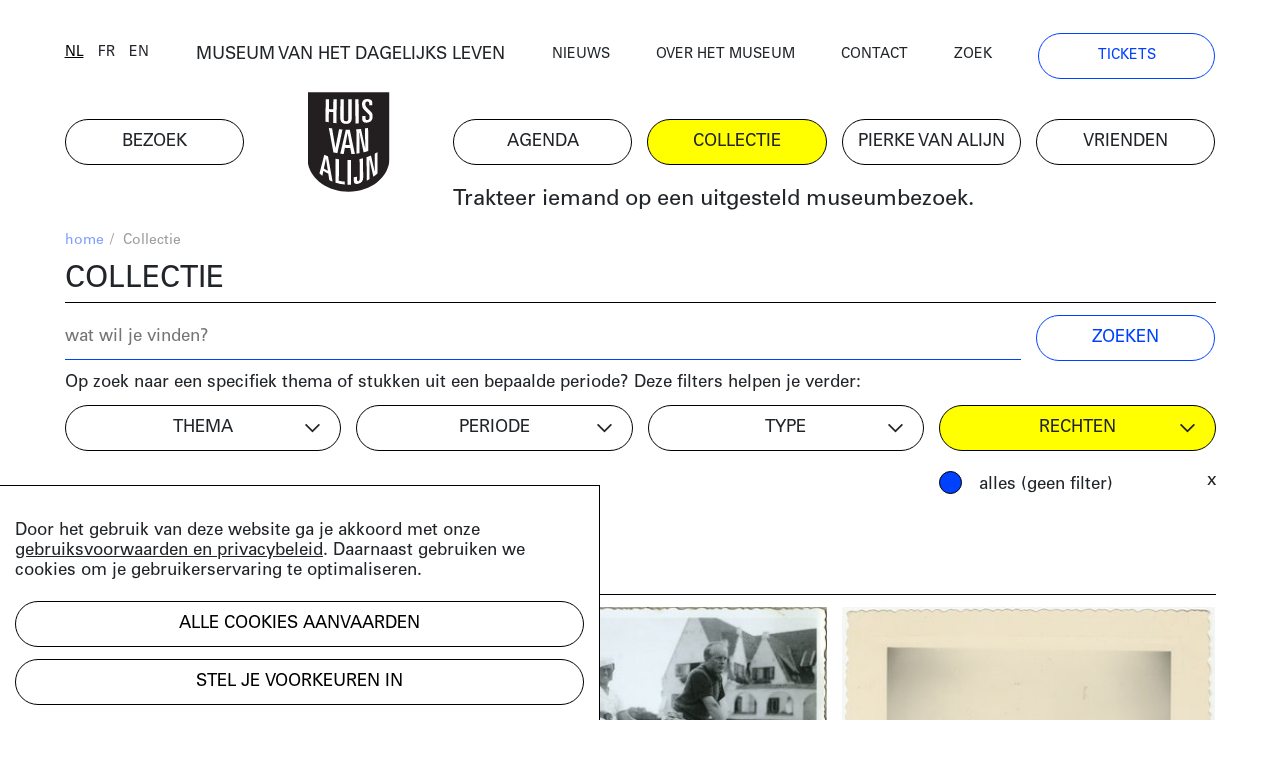

--- FILE ---
content_type: text/html; charset=UTF-8
request_url: https://huisvanalijn.be/nl/collecties?tags%5B0%5D=2903
body_size: 8350
content:
<!DOCTYPE html>
<html lang="nl">
<head>
    <!-- Google Tag Manager -->
    <script>(function(w,d,s,l,i){w[l]=w[l]||[];w[l].push({'gtm.start':
    new Date().getTime(),event:'gtm.js'});var f=d.getElementsByTagName(s)[0],
    j=d.createElement(s),dl=l!='dataLayer'?'&l='+l:'';j.async=true;j.src=
    'https://www.googletagmanager.com/gtm.js?id='+i+dl;f.parentNode.insertBefore(j,f);
    })(window,document,'script','dataLayer','GTM-PV8G7MP');</script>
    <!-- End Google Tag Manager -->

    <meta charset="utf-8">
    <title>collectie | Huis van Alijn</title>
    <meta http-equiv="X-UA-Compatible" content="IE=edge" />

    <meta name="generator" content="Code d'Or bvba - https://codedor.be" >
    <meta name="viewport" content="width=device-width, initial-scale=1.0">
    <meta name="google-site-verification"
        content="whKX0T9yxLfr_lj1rnP66mEIaC3Z7mRuYUv_ATLBAF4" />

        
    
    
            <meta name="robots" content="noindex">
    
    <meta property="og:image" content="https://huisvanalijn.be/files/attachments/.6430/wl1200hp1200q85_Museum-van-het-dagelijks-leven-Michiel-Devijver.jpg"/><meta property="og:title" content="De collectie online"/><meta property="og:description" content="Doorzoek de rijke collectie van het Huis van Alijn over de rituelen, tradities en gewoontes uit het dagelijks leven vanaf de 20e eeuw."/><meta property="og:url" content="https://huisvanalijn.be/nl/collecties"/><meta property="og:type" content="website"/>    <meta name="title" content="De collectie online"/><meta name="description" content="Doorzoek de rijke collectie van het Huis van Alijn over de rituelen, tradities en gewoontes uit het dagelijks leven vanaf de 20e eeuw."/>
    <link href="/favicon.ico" type="image/x-icon" rel="icon"/><link href="/favicon.ico" type="image/x-icon" rel="shortcut icon"/>        <link rel="icon" sizes="192x192" href="https://huisvanalijn.be/img/touch-icon.png">
    <link rel="apple-touch-icon" href="https://huisvanalijn.be/img/touch-icon.png">

    <link rel="stylesheet" type="text/css" href="/css/website.590aa0cd4f0e1816ec7e.css" media="screen"/><link rel="stylesheet" type="text/css" href="/css/print.0734ffe80de839ab46ec.css" media="print"/>        </head>

<body>
    <!-- Google Tag Manager (noscript) -->
    <noscript><iframe src="https://www.googletagmanager.com/ns.html?id=GTM-PV8G7MP"
    height="0" width="0" style="display:none;visibility:hidden"></iframe></noscript>
    <!-- End Google Tag Manager (noscript) -->
            
<header class="header  hidden-print">
<button class="fal fa-bars navigation-toggle"></button>
    <div class="header--desktop">
        <div class="container">
            <div class="header--clone">
                <div class="h4">
                    <a href="/nl/museum-van-het-dagelijks-leven">MUSEUM VAN HET DAGELIJKS LEVEN</a>                </div>
                <a href="/" class="logo"><img src="/img/logo.svg" alt=""/></a>            </div>
        </div>
        <div class="container">
            <div class="row">
                <div class="col-12 order-lg-12">
                    <nav class="navigation--main">
                        <ul class="list-unstyled row"><li class="col-6 col-lg-2"><a href="/nl/bezoek" title="Bezoek"><span>Bezoek</span></a></li><li id="link--home" class="col-6 col-lg-2"><a href="/nl" title="Home"><span>Home</span></a></li><li class="col-6 col-lg-2"><a href="/nl/agenda" title="Agenda"><span>Agenda</span></a></li><li class="col-6 col-lg-2 active"><a href="/nl/collecties-landing" title="Collectie"><span>Collectie</span></a></li><li class="col-6 col-lg-2"><a href="/nl/pierke-van-alijn" title="Pierke van Alijn"><span>Pierke van Alijn</span></a></li><li class="col-6 col-lg-2"><a href="/nl/vrienden-van-alijn" title="Vrienden"><span>Vrienden</span></a></li><li id="link--join" class="col-6 col-lg-2"><a href="/nl/tickets" title="Tickets"><span>Tickets</span></a></li></ul>                    </nav>
                </div>
                <div class="col-12 order-lg-1">
                    <div class="header--top">
                        <div class="row">
                            <div class="col-6 col-lg-auto flex-end">
                            <div class="langselect">
        <ul class="list-unstyled">
                    <li class="active">                <a href="/switch-locale/nl/nl/collecties?tags%5B0%5D=2903" class="js-lang-switch" data-locale="nl">nl</a>            </li>
                    <li>                <a href="/switch-locale/fr/nl/collecties?tags%5B0%5D=2903" class="js-lang-switch" data-locale="fr">fr</a>            </li>
                    <li>                <a href="/switch-locale/en/nl/collecties?tags%5B0%5D=2903" class="js-lang-switch" data-locale="en">en</a>            </li>
            </ul>
</div>
                            </div>
                            <div class="col-lg-4 text-center d-none d-lg-block">
                                <a href="/nl/museum-van-het-dagelijks-leven">MUSEUM VAN HET DAGELIJKS LEVEN</a>                            </div>
                            <div class="col-6 col-lg">
                                <nav class="navigation--top">
                                    <ul class="list-unstyled"><li><a href="/nl/nieuws" title="Nieuws"><span>Nieuws</span></a></li><li><a href="/nl/over-het-museum" title="Over het museum"><span>Over het museum</span></a></li><li><a href="/nl/contact" title="Contact"><span>Contact</span></a></li><li><a href="/nl/zoeken" title="Zoek"><span>Zoek</span></a></li><li class="d-none d-lg-block"><a href="/nl/tickets" title="Tickets"><span>Tickets</span></a></li></ul>                                </nav>
                            </div>
                        </div>
                    </div>
                </div>
            </div>
            <div class="row mb-small">
                                    <div class="col-lg-8 offset-lg-4 d-none d-lg-block">
                        <div class="js-quote-carousel carousel--quote">
            <div class="header--intro-text">
            <a href="/nl/nieuws/2019/11/trakteer-iemand-op-een-uitgesteld-museumbezoek">Trakteer iemand op een uitgesteld museumbezoek.</a>        </div>
    </div>                    </div>
                            </div>
        </div>
    </div>
    <div class="header--mobile">
        <div class="container">
            <div class="h4">
                <a href="/nl/museum-van-het-dagelijks-leven">MUSEUM VAN HET DAGELIJKS LEVEN</a>            </div>
            <a href="/" class="logo"><img src="/img/logo.svg" alt=""/></a>        </div>
    </div>
    <div class="container">
                    <div class="d-lg-none my-4">
                <div class="js-quote-carousel carousel--quote">
            <div class="header--intro-text text-left">
            <a href="/nl/nieuws/2019/11/trakteer-iemand-op-een-uitgesteld-museumbezoek">Trakteer iemand op een uitgesteld museumbezoek.</a>        </div>
    </div>            </div>
            </div>
</header>
    <div class="mb-big">
        

<div class="container">
    <div class="text-small mb-small hidden-print">
    <div class="row justify-content-end">
        <div class="col-12 col-md">
            <ul class="list-unstyled breadcrumb mb-small"><li><a href="/nl" title="Home">home</a><span class="divider"> / </span></li><li class="active">Collectie</li></ul>        </div>
            </div>
</div>
    <h1>collectie</h1>
    <form action="/nl/collecties?tags%5B0%5D=2903" class="form js-search-form" data-url="" novalidate="novalidate" id="FilterSearchIndexForm" method="post" accept-charset="utf-8"><div style="display:none;"><input type="hidden" name="_method" value="POST"/></div>    <div class="row">
        <div class="col-sm-8 col-lg-10">
            <div class="mb-small mb-md-0"><input name="data[FilterSearch][search]" class="form-control" placeholder="wat wil je vinden?" type="search" id="FilterSearchSearch"/></div>        </div>
        <div class="col-sm-4 col-lg-2">
            <div class="submit"><input class="btn btn--blue" type="submit" value="zoeken"/></div>        </div>
    </div>
</form>    <div class="row">
        <div class="col-sm mb-small">
            Op zoek naar een specifiek thema of stukken uit een bepaalde periode?  Deze filters helpen je verder:        </div>
    </div>


<form action="/nl/collecties?tags%5B0%5D=2903" class="filter-form filter-form--alt collection-filters mb-big" novalidate="novalidate" id="CollectionFilterIndexForm" method="post" accept-charset="utf-8"><div style="display:none;"><input type="hidden" name="_method" value="POST"/></div>    <div class="row">
        <div class="col-sm-6 col-lg-3">
            <div class="form-checkbox w-100">
                <span class="btn btn--dropdown">
                    thema                </span>
                <div class="filter-block js-filter" data-filter-type="collections[]"><input type="hidden" name="data[CollectionFilter][theme_filter]" value="" id="CollectionFilterThemeFilter"/>

<label for="CollectionFilterThemeFilter21" class="form-control"><input type="checkbox" name="data[CollectionFilter][theme_filter][]" data-label="1 April" value="21" id="CollectionFilterThemeFilter21" /> 1 April (137)</label>
<label for="CollectionFilterThemeFilter14" class="form-control"><input type="checkbox" name="data[CollectionFilter][theme_filter][]" data-label="Roken" value="14" id="CollectionFilterThemeFilter14" /> Rook (45)</label>
<label for="CollectionFilterThemeFilter8" class="form-control"><input type="checkbox" name="data[CollectionFilter][theme_filter][]" data-label="Rouwen" value="8" id="CollectionFilterThemeFilter8" /> Rouwen (99)</label>
<label for="CollectionFilterThemeFilter29" class="form-control"><input type="checkbox" name="data[CollectionFilter][theme_filter][]" data-label="School" value="29" id="CollectionFilterThemeFilter29" /> School (383)</label>
<label for="CollectionFilterThemeFilter2" class="form-control"><input type="checkbox" name="data[CollectionFilter][theme_filter][]" data-label="Sinterklaas" value="2" id="CollectionFilterThemeFilter2" /> Sinterklaas (463)</label>
<label for="CollectionFilterThemeFilter28" class="form-control"><input type="checkbox" name="data[CollectionFilter][theme_filter][]" data-label="Speelgoed" value="28" id="CollectionFilterThemeFilter28" /> Speelgoed (1251)</label>
<label for="CollectionFilterThemeFilter26" class="form-control"><input type="checkbox" name="data[CollectionFilter][theme_filter][]" data-label="Vakantie" value="26" id="CollectionFilterThemeFilter26" /> Vakantie (699)</label>
<label for="CollectionFilterThemeFilter19" class="form-control"><input type="checkbox" name="data[CollectionFilter][theme_filter][]" data-label="Valentijn" value="19" id="CollectionFilterThemeFilter19" /> Valentijn (141)</label>
<label for="CollectionFilterThemeFilter27" class="form-control"><input type="checkbox" name="data[CollectionFilter][theme_filter][]" data-label="Verjaardag" value="27" id="CollectionFilterThemeFilter27" /> Verjaardag (145)</label>
<label for="CollectionFilterThemeFilter32" class="form-control"><input type="checkbox" name="data[CollectionFilter][theme_filter][]" data-label="Vervoer" value="32" id="CollectionFilterThemeFilter32" /> Vervoer (782)</label>
<label for="CollectionFilterThemeFilter15" class="form-control"><input type="checkbox" name="data[CollectionFilter][theme_filter][]" data-label="Voeding" value="15" id="CollectionFilterThemeFilter15" /> Voeding (123)</label>
<label for="CollectionFilterThemeFilter30" class="form-control"><input type="checkbox" name="data[CollectionFilter][theme_filter][]" data-label="Zesdaagse" value="30" id="CollectionFilterThemeFilter30" /> Zesdaagse (115)</label>
<label for="CollectionFilterThemeFilter24" class="form-control"><input type="checkbox" name="data[CollectionFilter][theme_filter][]" data-label="Bloemen" value="24" id="CollectionFilterThemeFilter24" /> Bloemen (388)</label>
<label for="CollectionFilterThemeFilter20" class="form-control"><input type="checkbox" name="data[CollectionFilter][theme_filter][]" data-label="Carnaval" value="20" id="CollectionFilterThemeFilter20" /> Carnaval (37)</label>
<label for="CollectionFilterThemeFilter16" class="form-control"><input type="checkbox" name="data[CollectionFilter][theme_filter][]" data-label="Circus" value="16" id="CollectionFilterThemeFilter16" /> Circus (2212)</label>
<label for="CollectionFilterThemeFilter9" class="form-control"><input type="checkbox" name="data[CollectionFilter][theme_filter][]" data-label="Communie" value="9" id="CollectionFilterThemeFilter9" /> Communie (312)</label>
<label for="CollectionFilterThemeFilter6" class="form-control"><input type="checkbox" name="data[CollectionFilter][theme_filter][]" data-label="Driekoningen" value="6" id="CollectionFilterThemeFilter6" /> Driekoningen (15)</label>
<label for="CollectionFilterThemeFilter7" class="form-control"><input type="checkbox" name="data[CollectionFilter][theme_filter][]" data-label="Geboorte" value="7" id="CollectionFilterThemeFilter7" /> Geboorte (275)</label>
<label for="CollectionFilterThemeFilter35" class="form-control"><input type="checkbox" name="data[CollectionFilter][theme_filter][]" data-label="Gezondheid" value="35" id="CollectionFilterThemeFilter35" /> Gezondheid (287)</label>
<label for="CollectionFilterThemeFilter23" class="form-control"><input type="checkbox" name="data[CollectionFilter][theme_filter][]" data-label="Huisdier" value="23" id="CollectionFilterThemeFilter23" /> Huisdier (111)</label>
<label for="CollectionFilterThemeFilter13" class="form-control"><input type="checkbox" name="data[CollectionFilter][theme_filter][]" data-label="Huishouden" value="13" id="CollectionFilterThemeFilter13" /> Huishouden (427)</label>
<label for="CollectionFilterThemeFilter10" class="form-control"><input type="checkbox" name="data[CollectionFilter][theme_filter][]" data-label="Huwelijk" value="10" id="CollectionFilterThemeFilter10" /> Huwelijk (540)</label>
<label for="CollectionFilterThemeFilter11" class="form-control"><input type="checkbox" name="data[CollectionFilter][theme_filter][]" data-label="Kermis" value="11" id="CollectionFilterThemeFilter11" /> Kermis (343)</label>
<label for="CollectionFilterThemeFilter5" class="form-control"><input type="checkbox" name="data[CollectionFilter][theme_filter][]" data-label="Kerstmis" value="5" id="CollectionFilterThemeFilter5" /> Kerstmis (124)</label>
<label for="CollectionFilterThemeFilter31" class="form-control"><input type="checkbox" name="data[CollectionFilter][theme_filter][]" data-label="Koffie" value="31" id="CollectionFilterThemeFilter31" /> Koffie (66)</label>
<label for="CollectionFilterThemeFilter17" class="form-control"><input type="checkbox" name="data[CollectionFilter][theme_filter][]" data-label="Legerdienst" value="17" id="CollectionFilterThemeFilter17" /> Legerdienst (297)</label>
<label for="CollectionFilterThemeFilter25" class="form-control"><input type="checkbox" name="data[CollectionFilter][theme_filter][]" data-label="Moederdag en Vaderdag" value="25" id="CollectionFilterThemeFilter25" /> Moederdag en Vaderdag (33)</label>
<label for="CollectionFilterThemeFilter3" class="form-control"><input type="checkbox" name="data[CollectionFilter][theme_filter][]" data-label="Nieuwjaar" value="3" id="CollectionFilterThemeFilter3" /> Nieuwjaar (263)</label>
<label for="CollectionFilterThemeFilter33" class="form-control"><input type="checkbox" name="data[CollectionFilter][theme_filter][]" data-label="Optocht" value="33" id="CollectionFilterThemeFilter33" /> Optocht (227)</label>
<label for="CollectionFilterThemeFilter22" class="form-control"><input type="checkbox" name="data[CollectionFilter][theme_filter][]" data-label="Pasen" value="22" id="CollectionFilterThemeFilter22" /> Pasen (111)</label>
<label for="CollectionFilterThemeFilter4" class="form-control"><input type="checkbox" name="data[CollectionFilter][theme_filter][]" data-label="Poppenspel" value="4" id="CollectionFilterThemeFilter4" /> Poppenspel (505)</label>
</div>            </div>
            <ul
            class="list-unstyled active-filter-list js-filter-list mb-0"
            data-filter-type="tags"></ul>
        </div>
        <div class="col-sm-6 col-lg-3">
            <div class="form-checkbox w-100">
            <span class="btn btn--dropdown">
                periode            </span>
            <div class="filter-block js-filter" data-filter-type="tags[]"><input type="hidden" name="data[CollectionFilter][time_filter]" value="" id="CollectionFilterTimeFilter"/>

<label for="CollectionFilterTimeFilter570" class="form-control"><input type="checkbox" name="data[CollectionFilter][time_filter][]" data-label="Periode | 18de eeuw" value="570" id="CollectionFilterTimeFilter570" /> 18de eeuw (2)</label>
<label for="CollectionFilterTimeFilter5" class="form-control"><input type="checkbox" name="data[CollectionFilter][time_filter][]" data-label="Periode | 19de eeuw" value="5" id="CollectionFilterTimeFilter5" /> 19de eeuw (338)</label>
<label for="CollectionFilterTimeFilter4766" class="form-control"><input type="checkbox" name="data[CollectionFilter][time_filter][]" data-label="Periode | jaren 1870" value="4766" id="CollectionFilterTimeFilter4766" /> jaren 1870 (1)</label>
<label for="CollectionFilterTimeFilter116" class="form-control"><input type="checkbox" name="data[CollectionFilter][time_filter][]" data-label="Periode | jaren 1880" value="116" id="CollectionFilterTimeFilter116" /> jaren 1880 (20)</label>
<label for="CollectionFilterTimeFilter154" class="form-control"><input type="checkbox" name="data[CollectionFilter][time_filter][]" data-label="Periode | jaren 1890" value="154" id="CollectionFilterTimeFilter154" /> jaren 1890 (131)</label>
<label for="CollectionFilterTimeFilter44" class="form-control"><input type="checkbox" name="data[CollectionFilter][time_filter][]" data-label="Periode | jaren 1900" value="44" id="CollectionFilterTimeFilter44" /> jaren 1900 (347)</label>
<label for="CollectionFilterTimeFilter10" class="form-control"><input type="checkbox" name="data[CollectionFilter][time_filter][]" data-label="Periode | jaren 1910" value="10" id="CollectionFilterTimeFilter10" /> jaren 1910 (381)</label>
<label for="CollectionFilterTimeFilter31" class="form-control"><input type="checkbox" name="data[CollectionFilter][time_filter][]" data-label="Periode | jaren 1920" value="31" id="CollectionFilterTimeFilter31" /> jaren 1920 (441)</label>
<label for="CollectionFilterTimeFilter135" class="form-control"><input type="checkbox" name="data[CollectionFilter][time_filter][]" data-label="Periode | jaren 1930" value="135" id="CollectionFilterTimeFilter135" /> jaren 1930 (566)</label>
<label for="CollectionFilterTimeFilter51" class="form-control"><input type="checkbox" name="data[CollectionFilter][time_filter][]" data-label="Periode | jaren 1940" value="51" id="CollectionFilterTimeFilter51" /> jaren 1940 (765)</label>
<label for="CollectionFilterTimeFilter56" class="form-control"><input type="checkbox" name="data[CollectionFilter][time_filter][]" data-label="Periode | jaren 1950" value="56" id="CollectionFilterTimeFilter56" /> jaren 1950 (1538)</label>
<label for="CollectionFilterTimeFilter17" class="form-control"><input type="checkbox" name="data[CollectionFilter][time_filter][]" data-label="Periode | jaren 1960" value="17" id="CollectionFilterTimeFilter17" /> jaren 1960 (1357)</label>
<label for="CollectionFilterTimeFilter70" class="form-control"><input type="checkbox" name="data[CollectionFilter][time_filter][]" data-label="Periode | jaren 1970" value="70" id="CollectionFilterTimeFilter70" /> jaren 1970 (984)</label>
<label for="CollectionFilterTimeFilter47" class="form-control"><input type="checkbox" name="data[CollectionFilter][time_filter][]" data-label="Periode | jaren 1980" value="47" id="CollectionFilterTimeFilter47" /> jaren 1980 (714)</label>
<label for="CollectionFilterTimeFilter184" class="form-control"><input type="checkbox" name="data[CollectionFilter][time_filter][]" data-label="Periode | jaren 1990" value="184" id="CollectionFilterTimeFilter184" /> jaren 1990 (397)</label>
<label for="CollectionFilterTimeFilter824" class="form-control"><input type="checkbox" name="data[CollectionFilter][time_filter][]" data-label="Periode | jaren 2000" value="824" id="CollectionFilterTimeFilter824" /> jaren 2000 (70)</label>
<label for="CollectionFilterTimeFilter2571" class="form-control"><input type="checkbox" name="data[CollectionFilter][time_filter][]" data-label="Periode | jaren 2010" value="2571" id="CollectionFilterTimeFilter2571" /> jaren 2010 (11)</label>
<label for="CollectionFilterTimeFilter3667" class="form-control"><input type="checkbox" name="data[CollectionFilter][time_filter][]" data-label="Periode | jaren 2020" value="3667" id="CollectionFilterTimeFilter3667" /> jaren 2020 (21)</label>
</div>            </div>
            <ul
            class="list-unstyled active-filter-list js-filter-list mb-0"
            data-filter-type="time"></ul>
        </div>
        <div class="col-sm-6 col-lg-3">
            <div class="form-checkbox w-100">
            <span class="btn btn--dropdown">
                type            </span>
            <div class="filter-block js-filter" data-filter-type="mediums[]"><input type="hidden" name="data[CollectionFilter][mediums_filter]" value="" id="CollectionFilterMediumsFilter"/>

<label for="CollectionFilterMediumsFilterVerhaal" class="form-control"><input type="checkbox" name="data[CollectionFilter][mediums_filter][]" data-label="verhaal" value="verhaal" id="CollectionFilterMediumsFilterVerhaal" /> artikel (84)</label>
<label for="CollectionFilterMediumsFilterFoto" class="form-control"><input type="checkbox" name="data[CollectionFilter][mediums_filter][]" data-label="foto" value="foto" id="CollectionFilterMediumsFilterFoto" /> foto (5365)</label>
<label for="CollectionFilterMediumsFilterVideo" class="form-control"><input type="checkbox" name="data[CollectionFilter][mediums_filter][]" data-label="video" value="video" id="CollectionFilterMediumsFilterVideo" /> video (266)</label>
<label for="CollectionFilterMediumsFilterAudio" class="form-control"><input type="checkbox" name="data[CollectionFilter][mediums_filter][]" data-label="audio" value="audio" id="CollectionFilterMediumsFilterAudio" /> audio (200)</label>
<label for="CollectionFilterMediumsFilterObject" class="form-control"><input type="checkbox" name="data[CollectionFilter][mediums_filter][]" data-label="object" value="object" id="CollectionFilterMediumsFilterObject" /> object  (2105)</label>
<label for="CollectionFilterMediumsFilterDocument" class="form-control"><input type="checkbox" name="data[CollectionFilter][mediums_filter][]" data-label="document" value="document" id="CollectionFilterMediumsFilterDocument" /> document (1971)</label>
</div>            </div>
            <ul
            class="list-unstyled active-filter-list js-filter-list mb-0"
            data-filter-type="mediums"></ul>
        </div>
        <div class="col-sm-6 col-lg-3">
            <div class="form-radiobutton filter-options-block">
                <span class="btn btn--dropdown">
                    rechten                </span>
                <div
                class="filter-block js-filter"
                data-filter-type="license"
                data-filter-count="single">
                                                                    <label
                        for="all"
                        class="d-block form-control">
                            <input
                                checked                                type="radio"
                                id="all"
                                name="filter"
                                data-label="all_licences"
                                value="">
                            alles (geen filter)                        </label>
                                                                    <label
                        for="1"
                        class="d-block form-control">
                            <input
                                                                type="radio"
                                id="1"
                                name="filter"
                                data-label="has_rights"
                                value="1">
                            rechthebbend                        </label>
                                                                    <label
                        for="0"
                        class="d-block form-control">
                            <input
                                                                type="radio"
                                id="0"
                                name="filter"
                                data-label="free_of_rights"
                                value="0">
                            vrij van rechten                        </label>
                                    </div>
            </div>
            <ul
            class="list-unstyled active-filter-list js-filter-list mb-0"
            data-filter-type="license" data-filter-count="single"></ul>
        </div>
        <div class="col-sm-6 offset-sm-6 d-lg-none">
            <div class="submit"><input type="submit" class="btn btn--blue w-100 mb-small" value="gebruik filters"/></div>        </div>
    </div>
</form>
<div class="events-index-ajax">
        <h2 class="h1">
        10 resultaten    </h2>
    <div class="js-loading-container d-none mt-4">
        [collection.loading results...]    </div>
    <div class="grid-row grid js-event-grid mb-big">
                <div class="grid-sizer col-md-6 col-lg-4"></div>
<div class="grid-item col-md-6 col-lg-4">
    <div class="grid-item-content mb-small ">
        <div class="row">
    <div class="col-12">
                    
<a class="d-block pos-rel" href="/nl/collectie-item/man-met-tandem-op-zeedijk-middelkerke-1935?searchUrl=%2Fnl%2Fcollecties%3Ftags%255B0%255D%3D2903&amp;search-id=7f3a0f3f304a10712e2b62bba0d1d30c">
    <img src="/files/attachments/.11179/w360q85_digitale-afbeelding.jpg" class="img-fluid mb-small" width="360" alt="digitale-afbeelding" title="digitale-afbeelding"/>                </a>
            </div>
    <div class="col-12">
        <p class="h4 event-block--category">
                        foto        </p>
                    <h4 class="h2">Man met tandem op zeedijk, Middelkerke, 1935</h4>
                        <div>
                <a href="/nl/collectie-item/man-met-tandem-op-zeedijk-middelkerke-1935?searchUrl=%2Fnl%2Fcollecties%3Ftags%255B0%255D%3D2903&amp;search-id=7f3a0f3f304a10712e2b62bba0d1d30c" class="btn btn--link">bekijk het beeld</a>            </div>
            </div>
</div>
    </div>
</div>
<div class="grid-sizer col-md-6 col-lg-4"></div>
<div class="grid-item col-md-6 col-lg-4">
    <div class="grid-item-content mb-small ">
        <div class="row">
    <div class="col-12">
                    
<a class="d-block pos-rel" href="/nl/collectie-item/koppel-op-tamdem-middelkerke-1935?searchUrl=%2Fnl%2Fcollecties%3Ftags%255B0%255D%3D2903&amp;search-id=7f3a0f3f304a10712e2b62bba0d1d30c">
    <img src="/files/attachments/.11177/w360q85_digitale-afbeelding.jpg" class="img-fluid mb-small" width="360" alt="digitale-afbeelding" title="digitale-afbeelding"/>                </a>
            </div>
    <div class="col-12">
        <p class="h4 event-block--category">
                        foto        </p>
                    <h4 class="h2">Koppel op tamdem, Middelkerke, 1935</h4>
                        <div>
                <a href="/nl/collectie-item/koppel-op-tamdem-middelkerke-1935?searchUrl=%2Fnl%2Fcollecties%3Ftags%255B0%255D%3D2903&amp;search-id=7f3a0f3f304a10712e2b62bba0d1d30c" class="btn btn--link">bekijk het beeld</a>            </div>
            </div>
</div>
    </div>
</div>
<div class="grid-sizer col-md-6 col-lg-4"></div>
<div class="grid-item col-md-6 col-lg-4">
    <div class="grid-item-content mb-small ">
        <div class="row">
    <div class="col-12">
                    
<a class="d-block pos-rel" href="/nl/collectie-item/familie-op-tandem-op-camping-blankenberge-1959?searchUrl=%2Fnl%2Fcollecties%3Ftags%255B0%255D%3D2903&amp;search-id=7f3a0f3f304a10712e2b62bba0d1d30c">
    <img src="/files/attachments/.11138/w360q85_digitale-afbeelding.jpg" class="img-fluid mb-small" width="360" alt="digitale-afbeelding" title="digitale-afbeelding"/>                </a>
            </div>
    <div class="col-12">
        <p class="h4 event-block--category">
                        foto        </p>
                    <h4 class="h2">Familie op tandem op camping, Blankenberge, 1959</h4>
                        <div>
                <a href="/nl/collectie-item/familie-op-tandem-op-camping-blankenberge-1959?searchUrl=%2Fnl%2Fcollecties%3Ftags%255B0%255D%3D2903&amp;search-id=7f3a0f3f304a10712e2b62bba0d1d30c" class="btn btn--link">bekijk het beeld</a>            </div>
            </div>
</div>
    </div>
</div>
<div class="grid-sizer col-md-6 col-lg-4"></div>
<div class="grid-item col-md-6 col-lg-4">
    <div class="grid-item-content mb-small ">
        <div class="row">
    <div class="col-12">
                    
<a class="d-block pos-rel" href="/nl/collectie-item/man-bij-tandem-bij-spoorbaan-gent-ca-1937-1938?searchUrl=%2Fnl%2Fcollecties%3Ftags%255B0%255D%3D2903&amp;search-id=7f3a0f3f304a10712e2b62bba0d1d30c">
    <img src="/files/attachments/.10899/w360q85_digitale-afbeelding.jpg" class="img-fluid mb-small" width="360" alt="digitale-afbeelding" title="digitale-afbeelding"/>                </a>
            </div>
    <div class="col-12">
        <p class="h4 event-block--category">
                        foto        </p>
                    <h4 class="h2">Man bij tandem bij spoorbaan, Gent, ca. 1937-1938</h4>
            Op de achtergrond is een gebouw te zien met opschrift: Sejour Astrid Verblijf, Grand Air Gand, Gezonde Lucht Gent.            <div>
                <a href="/nl/collectie-item/man-bij-tandem-bij-spoorbaan-gent-ca-1937-1938?searchUrl=%2Fnl%2Fcollecties%3Ftags%255B0%255D%3D2903&amp;search-id=7f3a0f3f304a10712e2b62bba0d1d30c" class="btn btn--link">bekijk het beeld</a>            </div>
            </div>
</div>
    </div>
</div>
<div class="grid-sizer col-md-6 col-lg-4"></div>
<div class="grid-item col-md-6 col-lg-4">
    <div class="grid-item-content mb-small ">
        <div class="row">
    <div class="col-12">
                    
<a class="d-block pos-rel" href="/nl/collectie-item/twee-vrouwen-bij-tandem-1905?searchUrl=%2Fnl%2Fcollecties%3Ftags%255B0%255D%3D2903&amp;search-id=7f3a0f3f304a10712e2b62bba0d1d30c">
    <img src="/files/attachments/.10898/w360q85_digitale-afbeelding.jpg" class="img-fluid mb-small" width="360" alt="digitale-afbeelding" title="digitale-afbeelding"/>                </a>
            </div>
    <div class="col-12">
        <p class="h4 event-block--category">
                        foto        </p>
                    <h4 class="h2">Twee vrouwen bij tandem, 1905</h4>
                        <div>
                <a href="/nl/collectie-item/twee-vrouwen-bij-tandem-1905?searchUrl=%2Fnl%2Fcollecties%3Ftags%255B0%255D%3D2903&amp;search-id=7f3a0f3f304a10712e2b62bba0d1d30c" class="btn btn--link">bekijk het beeld</a>            </div>
            </div>
</div>
    </div>
</div>
<div class="grid-sizer col-md-6 col-lg-4"></div>
<div class="grid-item col-md-6 col-lg-4">
    <div class="grid-item-content mb-small ">
        <div class="row">
    <div class="col-12">
                    
<a class="d-block pos-rel" href="/nl/collectie-item/koppel-op-tandem-langs-water-lokeren-1937?searchUrl=%2Fnl%2Fcollecties%3Ftags%255B0%255D%3D2903&amp;search-id=7f3a0f3f304a10712e2b62bba0d1d30c">
    <img src="/files/attachments/.10893/w360q85_digitale-afbeelding.jpg" class="img-fluid mb-small" width="360" alt="digitale-afbeelding" title="digitale-afbeelding"/>                </a>
            </div>
    <div class="col-12">
        <p class="h4 event-block--category">
                        foto        </p>
                    <h4 class="h2">Koppel op tandem langs water, Lokeren, 1937</h4>
                        <div>
                <a href="/nl/collectie-item/koppel-op-tandem-langs-water-lokeren-1937?searchUrl=%2Fnl%2Fcollecties%3Ftags%255B0%255D%3D2903&amp;search-id=7f3a0f3f304a10712e2b62bba0d1d30c" class="btn btn--link">bekijk het beeld</a>            </div>
            </div>
</div>
    </div>
</div>
<div class="grid-sizer col-md-6 col-lg-4"></div>
<div class="grid-item col-md-6 col-lg-4">
    <div class="grid-item-content mb-small ">
        <div class="row">
    <div class="col-12">
                    
<a class="d-block pos-rel" href="/nl/collectie-item/groep-mensen-aan-auto-en-fiets?searchUrl=%2Fnl%2Fcollecties%3Ftags%255B0%255D%3D2903&amp;search-id=7f3a0f3f304a10712e2b62bba0d1d30c">
    <img src="/files/attachments/.10892/w360q85_digitale-afbeelding.jpg" class="img-fluid mb-small" width="360" alt="digitale-afbeelding" title="digitale-afbeelding"/>                </a>
            </div>
    <div class="col-12">
        <p class="h4 event-block--category">
                        foto        </p>
                    <h4 class="h2">Groep mensen aan auto en fiets</h4>
                        <div>
                <a href="/nl/collectie-item/groep-mensen-aan-auto-en-fiets?searchUrl=%2Fnl%2Fcollecties%3Ftags%255B0%255D%3D2903&amp;search-id=7f3a0f3f304a10712e2b62bba0d1d30c" class="btn btn--link">bekijk het beeld</a>            </div>
            </div>
</div>
    </div>
</div>
<div class="grid-sizer col-md-6 col-lg-4"></div>
<div class="grid-item col-md-6 col-lg-4">
    <div class="grid-item-content mb-small ">
        <div class="row">
    <div class="col-12">
                    
<a class="d-block pos-rel" href="/nl/collectie-item/toeristen-op-fietsen-1936?searchUrl=%2Fnl%2Fcollecties%3Ftags%255B0%255D%3D2903&amp;search-id=7f3a0f3f304a10712e2b62bba0d1d30c">
    <img src="/files/attachments/.10886/w360q85_digitale-afbeelding.jpg" class="img-fluid mb-small" width="360" alt="digitale-afbeelding" title="digitale-afbeelding"/>                </a>
            </div>
    <div class="col-12">
        <p class="h4 event-block--category">
                        foto        </p>
                    <h4 class="h2">Toeristen op fietsen, 1936</h4>
                        <div>
                <a href="/nl/collectie-item/toeristen-op-fietsen-1936?searchUrl=%2Fnl%2Fcollecties%3Ftags%255B0%255D%3D2903&amp;search-id=7f3a0f3f304a10712e2b62bba0d1d30c" class="btn btn--link">bekijk het beeld</a>            </div>
            </div>
</div>
    </div>
</div>
    </div>

        <div class="pagination-block mb-big">
        <ul class="list-unstyled">
        <li class="disabled"><a href="/nl/collecties?tags%5B0%5D=2903">&lt;</a></li><li class="current disabled"><a href="#">1</a></li><li><a href="/nl/collecties?tags%5B0%5D=2903&amp;page=2">2</a></li><li class="paginator-arrow"><a href="/nl/collecties?tags%5B0%5D=2903&amp;page=2" rel="next">&gt;</a></li>        </ul>
    </div>
</div>

<h2 class="h1">Meer weten over de collectie?</h2>
<div class="row component-collection">
    <div class="order-md-12 col-md-5 col-lg-4 mb-small">
        <div>
            <div class="big-text">
                <h2>BEZOEK STUDIO ALIJN</h2>
<p>Kenniscentrum over het erfgoed van het dagelijks leven</p>
<p><a title="Studio Alijn" href="/nl/studio-alijn">Studio Alijn</a> is te bezoeken na afspraak tijdens weekdagen<br />van 10:00 tot 17:00 via <a href="mailto:studio@huisvanalijn.be">studio@huisvanalijn.be</a> of<br />T 09 235 38 00. </p>
<p>Adres Studio Alijn<br />Kraanlei 69, 9000 Gent</p>            </div>
        </div>
    </div>
    <div class="order-md-1 col-md-7 col-lg-8">
        <img src="/files/attachments/.322/w1440h700zcCq85_img_8374_web_c_michiel_devijver_666a0a26dcbd26b80e6ed14b26532644.jpg" class="img-fluid mb-small" width="1440" height="700" alt="img_8374_web_c_michiel_devijver_666a0a26dcbd26b80e6ed14b26532644" title="img_8374_web_c_michiel_devijver_666a0a26dcbd26b80e6ed14b26532644"/>        <div class="small-text copyright-text--right">
                                </div>
    </div>
</div>

<div id="cookiewarning" class="cookie-notice">
    <div id="cookie-notice--general">
        <p><p>Door het gebruik van deze website ga je akkoord met onze <a href="/nl/gebruiksvoorwaarden-privacy" target="_blank" rel="noopener">gebruiksvoorwaarden en privacybeleid</a>. Daarnaast gebruiken we cookies om je gebruikerservaring te optimaliseren.</p></p>
        <button class="acceptAllCookie btn btn-primary mb-small" data-url="https://huisvanalijn.be/nl/cookie/add" data-cookieName="accepts_cookies_from_huisvanalijnbe">Alle cookies aanvaarden</button>        <button id="specific-cookies" class="btn btn-link">
            Stel je voorkeuren in        </button>
    </div>

    <div id="cookie-notice--specific">
        <button class="acceptAllCookie btn btn-primary mb-small" data-url="https://huisvanalijn.be/nl/cookie/add" data-cookieName="accepts_cookies_from_huisvanalijnbe"><span>Alle cookies aanvaarden</span></button>        <hr class="mb-small">

        <h3>
            Maak je keuze        </h3>
        <form action="/nl/cookie/add" id="SubmitCookie" data-cookieName="accepts_cookies_from_huisvanalijnbe" novalidate="novalidate" onsubmit="event.returnValue = false; return false;" method="post" accept-charset="utf-8"><div style="display:none;"><input type="hidden" name="_method" value="POST"/></div>                                                <div class="cookie-category">
                                                    <div class="checkbox">
                                <label>
                                    <input
                                        type="checkbox"
                                        checked=true
                                        disabled=true
                                    >
                                        Strikt noodzakelijke cookies                                </label>
                            </div>
                                                                    </div>
                                                                <div class="cookie-category">
                                                                                <div class="checkbox"><input type="hidden" name="data[functionele-cookies]" id="functionele-cookies_" value="0"/><label for="functionele-cookies" class=""><input type="checkbox" name="data[functionele-cookies]" class="" value="1" id="functionele-cookies"/> Functionele cookies</label></div>                                                                    </div>
                                                                <div class="cookie-category">
                                                                                <div class="checkbox"><input type="hidden" name="data[performance-cookies]" id="performance-cookies_" value="0"/><label for="performance-cookies" class=""><input type="checkbox" name="data[performance-cookies]" class="" value="1" id="performance-cookies"/> Performance cookies</label></div>                                                                    </div>
                                                                <div class="cookie-category">
                                                                                <div class="checkbox"><input type="hidden" name="data[marketingcookies]" id="marketingcookies_" value="0"/><label for="marketingcookies" class=""><input type="checkbox" name="data[marketingcookies]" class="" value="1" id="marketingcookies"/> Marketingcookies</label></div>                                                                    </div>
                            
            <hr class="mb-small">

            <button type="submit" class="btn mb-small">Voorkeuren opslaan</button>            <a href="/nl/cookie" class="btn btn--link" target="__blank">Meer weten</a>        </form>    </div>
</div>

</div>    </div>


                <div class="subscribe-block hidden-print hide-horizontal-overflow">
    <div class="container">
        <h2 class="h1">
            Blijf op de hoogte        </h2>
        <p>Volg het nieuws en de verhalen van het Huis van Alijn.</p>
        <a
            href="https://huisvanalijn.be/nl/nieuwsbrief"
            class="btn btn--blue btn--more-padding-x w-fit mb-30"
        >
            Schrijf je in op de nieuwsbrief        </a>
    </div>
</div>
    
    <div class="container hidden-print">
    <footer class="footer">
        <nav class="navigation--footer clearfix">
            <div class="row">
                <div class="order-md-1 col-md-4 col-lg-2 mb-small">
                    <h4>plan je bezoek</h4>
                    <ul class="list-unstyled"><li><a href="/nl/tickets" title="Online tickets"><span>Online tickets</span></a></li><li><a href="/nl/adres-en-bereikbaarheid" title="Adres"><span>Adres</span></a></li><li><a href="/nl/openingsuren" title="Openingsuren"><span>Openingsuren</span></a></li><li><a href="/nl/museumcafe" title="Museumcafé"><span>Museumcafé</span></a></li><li><a href="/nl/museumshop" title="Museumshop"><span>Museumshop</span></a></li></ul>                </div>
                <div class="order-md-2 col-md-4 col-lg-3 mb-small">
                    <h4>ontdek de collectie</h4>
                    <ul class="list-unstyled"><li><a href="/nl/collecties" title="Online collectie"><span>Online collectie</span></a></li><li><a href="/nl/studio-alijn" title="Studio Alijn"><span>Studio Alijn</span></a></li><li><a href="/nl/collectie-van-de-gentenaar" title="Collectie van de Gentenaar"><span>Collectie van de Gentenaar</span></a></li><li><a href="/nl/agenda/thuis-van-alijn" title="(T)Huis van Alijn"><span>(T)Huis van Alijn</span></a></li><li><a href="/nl/virtuele-rondleiding-mijn-legerdienst" title="Virtuele rondleiding Mijn Legerdienst"><span>Virtuele rondleiding Mijn Legerdienst</span></a></li></ul>                </div>
                <div class="order-md-4 col-md-4 col-lg-2 mb-small">
                    <h4>Outreach</h4>
                    <ul class="list-unstyled"><li><a href="/nl/outreachlab" title="Outreachlab"><span>Outreachlab</span></a></li><li><a href="/nl/huis-van-alijn-op-bezoek" title="Huis van Alijn op bezoek"><span>Huis van Alijn op bezoek</span></a></li><li><a href="/nl/welzijnsactiviteiten" title="Welzijnsactiviteiten"><span>Welzijnsactiviteiten</span></a></li></ul>                </div>
                <div class="order-md-5 col-md-4 col-lg-3 mb-small">
                    <h4>Contacteer ons</h4>
                    <ul class="list-unstyled"><li><a href="/nl/pers" title="Pers"><span>Pers</span></a></li><li><a href="/nl/schenkingen" title="Schenkingen"><span>Schenkingen</span></a></li><li><a href="/nl/zaalverhuur" title="Zaalverhuur"><span>Zaalverhuur</span></a></li><li><a href="/nl/team" title="Medewerkers"><span>Medewerkers</span></a></li><li><a href="/nl/bewaking" title="Bewaking"><span>Bewaking</span></a></li></ul>                </div>
                <div class="order-md-3 col-md-4 col-lg-2 navigation--footer-middle mb-small">
                    <h4>Groepen</h4>
                    <ul class="list-unstyled"><li><a href="/nl/bezoek-met-groep" title="Groepsaanbod"><span>Groepsaanbod</span></a></li></ul>                </div>
            </div>
        </nav>
        <div class="row justify-content-between">
            <div class="col-md-6 col-lg-9">
                <ul class="list-unstyled social-media-links"><li><a href="https://www.facebook.com/huisvanalijn" target="_blank" title="Facebook-official" data-label="facebook"><i class="fa fa-facebook-official"></i></a></li><li><a href="https://www.flickr.com/photos/huisvanalijn/" target="_blank" title="Flickr" data-label="flickr"><i class="fa fa-flickr"></i></a></li><li><a href="https://www.instagram.com/huisvanalijn/" target="_blank" title="Instagram" data-label="instagram"><i class="fa fa-instagram"></i></a></li><li><a href="https://www.linkedin.com/company/huisvanalijn" target="_blank" title="Linkedin" data-label="linkedin"><i class="fa fa-linkedin"></i></a></li><li><a href="https://www.youtube.com/channel/UCnE48PabsD-Uk_q4jY2xZ9Q" target="_blank" title="Youtube" data-label="youtube"><i class="fa fa-youtube"></i></a></li></ul>            </div>
            <div class="col-md-6 col-lg-3 text-right">
                <img src="/img/vlaamse-overheid.jpg" alt=""/>                <img src="/img/gent.jpg" alt=""/>            </div>
        </div>
        <div class="footer--bottom">
            <div class="row">
                <div class="col-12 col-lg-auto order-lg-12">
                    <ul class="list-unstyled navigation--footer-bottom"><li><a href="/nl/gebruiksvoorwaarden-privacy" title="Gebruiksvoorwaarden & Privacy"><span>Gebruiksvoorwaarden & Privacy</span></a></li><li><a href="/nl/gebruiksvoorwaarden-en-tijdelijk-bezoekersreglement" title="Bezoekersreglement"><span>Bezoekersreglement</span></a></li></ul>                </div>
                <div class="col-12 col-lg order-lg-1">
                    &copy; 2026 Huis van Alijn                    <a href="https://codedor.be/" target="_blank" class="codedor">
                        Development by Code d'Or
                    </a>
                </div>
            </div>
        </div>
    </footer>
</div>
    <script type="text/javascript">
    var translations = {"eventRegistrationPersonAmount":"Hoeveel personen wil je inschrijven?","eventRegistrationFirstName":"Voornaam","eventRegistrationFirstNameTooltip":"Vul hier je voornaam in","eventRegistrationLastName":"Naam","eventRegistrationLastNameTooltip":"Vul hier je naam in","eventRegistrationEmail":"E-mail","eventRegistrationEmailTooltip":"Vul een e-mailadres in waarop we je kunnen bereiken.","eventRegistrationPhone":"Telefoon","eventRegistrationPhoneTooltip":"Vul hier een telefoonnummer in waarop we je kunnen bereiken.","eventRegistrationSubmit":"Inschrijven","eventRegistrationFriend":"Ben je Vriend van Alijn?","eventRegistrationFriendTooltip":"Duid aan of je lid bent van de Vrienden van Alijn","eventRegistrationFirstNameRequired":"Voornaam vereist","eventRegistrationLastNameRequired":"Naam vereist","eventRegistrationPhoneRequired":"Telefoonnummer vereist","eventRegistrationEmailNotValid":"E-mailadres niet geldig","eventRegistrationSuccessMessage":"Bedankt voor het invullen, je ontvangt zo meteen een mail. Geen mail ontvangen? Bekijk je spamfolder.","eventRegistrationResetForm":"Nog mensen inschrijven? Vul het formulier opnieuw in.","eventRegistrationEmailRequired":"E-mailadres vereist","eventRegistrationPersonalInfo":"Contactgegevens","eventRegistrationPerson":"Persoon","eventRegistrationServerError":"[event_registration.form server error]","eventRegistrationGlobalServerError":"[event_registration.form Global server error]"}</script>

    <script>
        Webroot = "https:\/\/huisvanalijn.be\/";
    </script>
        <script
    src="https://maps.googleapis.com/maps/api/js?key=AIzaSyDobiDrImCgCKLndQ_eQxdKjwVFkqCLqL4&libraries=places">
    </script>

    <script type="text/javascript" src="/js/vendor.1e60b7912cf64406a0d8.js"></script>
    <script type="text/javascript" src="/js/main.75b40b353c110df8321f.js"></script>        <script type="text/javascript" src="/js/search.007c2a03ff11de7e59b3.js"></script><script type="text/javascript" src="/js/filter.4558dd9387b79c81c1a4.js"></script><script type="text/javascript" src="/utils/js/vendor_4eee39d803.js"></script><script type="text/javascript" src="/cookie/js/modal_c41e111591.js"></script><script type="text/javascript" src="/share/js/share_8fad09474d.js"></script></body>
</html>


--- FILE ---
content_type: application/javascript
request_url: https://huisvanalijn.be/js/search.007c2a03ff11de7e59b3.js
body_size: 600
content:
!function(e){var t={};function r(n){if(t[n])return t[n].exports;var o=t[n]={i:n,l:!1,exports:{}};return e[n].call(o.exports,o,o.exports,r),o.l=!0,o.exports}r.m=e,r.c=t,r.d=function(e,t,n){r.o(e,t)||Object.defineProperty(e,t,{enumerable:!0,get:n})},r.r=function(e){"undefined"!=typeof Symbol&&Symbol.toStringTag&&Object.defineProperty(e,Symbol.toStringTag,{value:"Module"}),Object.defineProperty(e,"__esModule",{value:!0})},r.t=function(e,t){if(1&t&&(e=r(e)),8&t)return e;if(4&t&&"object"==typeof e&&e&&e.__esModule)return e;var n=Object.create(null);if(r.r(n),Object.defineProperty(n,"default",{enumerable:!0,value:e}),2&t&&"string"!=typeof e)for(var o in e)r.d(n,o,function(t){return e[t]}.bind(null,o));return n},r.n=function(e){var t=e&&e.__esModule?function(){return e.default}:function(){return e};return r.d(t,"a",t),t},r.o=function(e,t){return Object.prototype.hasOwnProperty.call(e,t)},r.p="",r(r.s=556)}({556:function(e,t,r){e.exports=r(557)},557:function(e,t){var r;(r=document.querySelector(".js-search-form")).onsubmit=function(e){e.preventDefault();var t,n,o,u,i,a,f=r.querySelector('input[type="search"]').value;if(t=""==f?"":"?q="+f,r.dataset.url)window.location.href=r.dataset.url+t;else{var l=window.location.href;l=l.substring(0,l.indexOf("page")-1),window.location.href=(n=l,o="q",u=f,i=new RegExp("([?&])"+o+"=.*?(&|$)","i"),a=-1!==n.indexOf("?")?"&":"?",n.match(i)?n.replace(i,"$1"+o+"="+u+"$2"):n+a+o+"="+u)}}}});